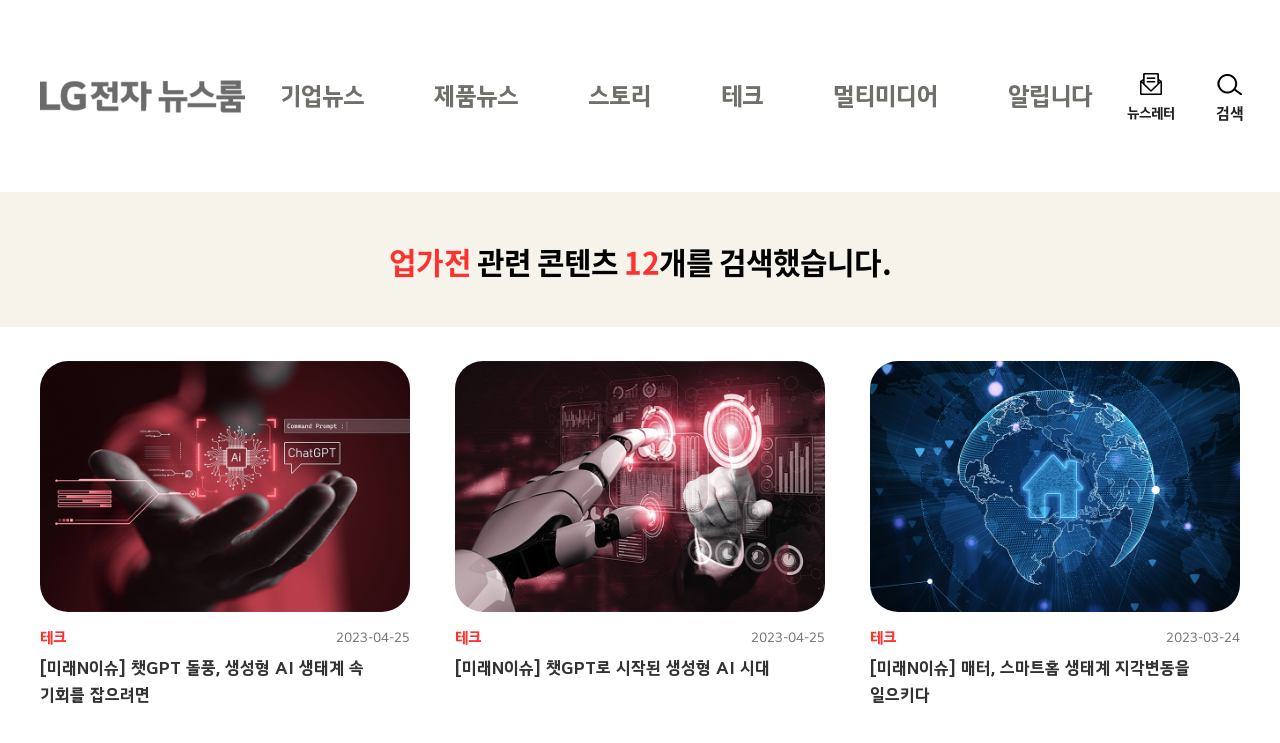

--- FILE ---
content_type: text/html; charset=UTF-8
request_url: https://live.lge.co.kr/tag/%EC%97%85%EA%B0%80%EC%A0%84/
body_size: 7203
content:
<!DOCTYPE html>
<html lang="ko-KR">
<head>
<meta charset="UTF-8">
<meta name="viewport" content="width=device-width, user-scalable=1, initial-scale=1, minimum-scale=1" />
<title>업가전 &#8211; LG전자 뉴스룸</title>
<meta name='robots' content='max-image-preview:large' />
<link rel="alternate" type="application/rss+xml" title="LG전자 뉴스룸 &raquo; 피드" href="https://live.lge.co.kr/feed/" />
<style id='wp-img-auto-sizes-contain-inline-css' type='text/css'>
img:is([sizes=auto i],[sizes^="auto," i]){contain-intrinsic-size:3000px 1500px}
/*# sourceURL=wp-img-auto-sizes-contain-inline-css */
</style>
<link rel='stylesheet' id='style-css' href='https://live.lge.co.kr/wp-content/themes/bricksand-live-lge/assets/build/style.min.css?ver=17f9d9c91b115095c8fe' type='text/css' media='all' />
<meta name="title" content="업가전 - LG전자 뉴스룸" />
<meta name="description" content="찾고 싶은 것이 있나요? 업가전에 대해 12개의 검색결과가 있습니다." />
<meta property="og:title" content="업가전 - LG전자 뉴스룸" />
<meta property="og:description" content="찾고 싶은 것이 있나요? 업가전에 대해 12개의 검색결과가 있습니다." />
<meta property="og:image" content="https://live.lge.co.kr/wp-content/uploads/2023/04/230421_썸네일-01-600x315.png" />
<meta name="twitter:card" content="summary_large_image" />
<meta name="twitter:title" content="업가전 - LG전자 뉴스룸" />
<meta name="twitter:description" content="찾고 싶은 것이 있나요? 업가전에 대해 12개의 검색결과가 있습니다." />
<meta name="twitter:image" content="https://live.lge.co.kr/wp-content/uploads/2023/04/230421_썸네일-01-600x315.png" />
<link rel="icon" href="https://live.lge.co.kr/wp-content/uploads/2023/08/cropped-siteicon-32x32.png" sizes="32x32" />
<link rel="icon" href="https://live.lge.co.kr/wp-content/uploads/2023/08/cropped-siteicon-192x192.png" sizes="192x192" />
<link rel="apple-touch-icon" href="https://live.lge.co.kr/wp-content/uploads/2023/08/cropped-siteicon-180x180.png" />
<meta name="msapplication-TileImage" content="https://live.lge.co.kr/wp-content/uploads/2023/08/cropped-siteicon-270x270.png" />
<meta name="naver-site-verification" content="e2b7cb661dda3eae24a4460ac80865ed45b0f921" />
<meta name="google-site-verification" content="6vnoKh3_v-8_Cccd_WtRhnBz6_R4OHZ6e5D8s7UaUyg" />
<!-- Google Tag Manager -->
<script>(function(w,d,s,l,i){w[l]=w[l]||[];w[l].push({'gtm.start':
new Date().getTime(),event:'gtm.js'});var f=d.getElementsByTagName(s)[0],
j=d.createElement(s),dl=l!='dataLayer'?'&l='+l:'';j.async=true;j.src=
'https://www.googletagmanager.com/gtm.js?id='+i+dl;f.parentNode.insertBefore(j,f);
})(window,document,'script','dataLayer','GTM-K7N9BJHS');</script>
<!-- End Google Tag Manager -->
<style id='global-styles-inline-css' type='text/css'>
:root{--wp--preset--aspect-ratio--square: 1;--wp--preset--aspect-ratio--4-3: 4/3;--wp--preset--aspect-ratio--3-4: 3/4;--wp--preset--aspect-ratio--3-2: 3/2;--wp--preset--aspect-ratio--2-3: 2/3;--wp--preset--aspect-ratio--16-9: 16/9;--wp--preset--aspect-ratio--9-16: 9/16;--wp--preset--color--black: #000000;--wp--preset--color--cyan-bluish-gray: #abb8c3;--wp--preset--color--white: #ffffff;--wp--preset--color--pale-pink: #f78da7;--wp--preset--color--vivid-red: #cf2e2e;--wp--preset--color--luminous-vivid-orange: #ff6900;--wp--preset--color--luminous-vivid-amber: #fcb900;--wp--preset--color--light-green-cyan: #7bdcb5;--wp--preset--color--vivid-green-cyan: #00d084;--wp--preset--color--pale-cyan-blue: #8ed1fc;--wp--preset--color--vivid-cyan-blue: #00d084;--wp--preset--color--vivid-purple: #9b51e0;--wp--preset--color--lg-red: #fd312e;--wp--preset--color--light-gray: #999999;--wp--preset--color--very-light-gray: #eeeeee;--wp--preset--gradient--vivid-cyan-blue-to-vivid-purple: linear-gradient(135deg,rgb(6,147,227) 0%,rgb(155,81,224) 100%);--wp--preset--gradient--light-green-cyan-to-vivid-green-cyan: linear-gradient(135deg,rgb(122,220,180) 0%,rgb(0,208,130) 100%);--wp--preset--gradient--luminous-vivid-amber-to-luminous-vivid-orange: linear-gradient(135deg,rgb(252,185,0) 0%,rgb(255,105,0) 100%);--wp--preset--gradient--luminous-vivid-orange-to-vivid-red: linear-gradient(135deg,rgb(255,105,0) 0%,rgb(207,46,46) 100%);--wp--preset--gradient--very-light-gray-to-cyan-bluish-gray: linear-gradient(135deg,rgb(238,238,238) 0%,rgb(169,184,195) 100%);--wp--preset--gradient--cool-to-warm-spectrum: linear-gradient(135deg,rgb(74,234,220) 0%,rgb(151,120,209) 20%,rgb(207,42,186) 40%,rgb(238,44,130) 60%,rgb(251,105,98) 80%,rgb(254,248,76) 100%);--wp--preset--gradient--blush-light-purple: linear-gradient(135deg,rgb(255,206,236) 0%,rgb(152,150,240) 100%);--wp--preset--gradient--blush-bordeaux: linear-gradient(135deg,rgb(254,205,165) 0%,rgb(254,45,45) 50%,rgb(107,0,62) 100%);--wp--preset--gradient--luminous-dusk: linear-gradient(135deg,rgb(255,203,112) 0%,rgb(199,81,192) 50%,rgb(65,88,208) 100%);--wp--preset--gradient--pale-ocean: linear-gradient(135deg,rgb(255,245,203) 0%,rgb(182,227,212) 50%,rgb(51,167,181) 100%);--wp--preset--gradient--electric-grass: linear-gradient(135deg,rgb(202,248,128) 0%,rgb(113,206,126) 100%);--wp--preset--gradient--midnight: linear-gradient(135deg,rgb(2,3,129) 0%,rgb(40,116,252) 100%);--wp--preset--font-size--small: 12px;--wp--preset--font-size--medium: 20px;--wp--preset--font-size--large: 20px;--wp--preset--font-size--x-large: 42px;--wp--preset--font-size--regular: 19px;--wp--preset--font-size--huge: 30px;--wp--preset--spacing--20: 0.44rem;--wp--preset--spacing--30: 0.67rem;--wp--preset--spacing--40: 1rem;--wp--preset--spacing--50: 1.5rem;--wp--preset--spacing--60: 2.25rem;--wp--preset--spacing--70: 3.38rem;--wp--preset--spacing--80: 5.06rem;--wp--preset--shadow--natural: 6px 6px 9px rgba(0, 0, 0, 0.2);--wp--preset--shadow--deep: 12px 12px 50px rgba(0, 0, 0, 0.4);--wp--preset--shadow--sharp: 6px 6px 0px rgba(0, 0, 0, 0.2);--wp--preset--shadow--outlined: 6px 6px 0px -3px rgb(255, 255, 255), 6px 6px rgb(0, 0, 0);--wp--preset--shadow--crisp: 6px 6px 0px rgb(0, 0, 0);}:where(.is-layout-flex){gap: 0.5em;}:where(.is-layout-grid){gap: 0.5em;}body .is-layout-flex{display: flex;}.is-layout-flex{flex-wrap: wrap;align-items: center;}.is-layout-flex > :is(*, div){margin: 0;}body .is-layout-grid{display: grid;}.is-layout-grid > :is(*, div){margin: 0;}:where(.wp-block-columns.is-layout-flex){gap: 2em;}:where(.wp-block-columns.is-layout-grid){gap: 2em;}:where(.wp-block-post-template.is-layout-flex){gap: 1.25em;}:where(.wp-block-post-template.is-layout-grid){gap: 1.25em;}.has-black-color{color: var(--wp--preset--color--black) !important;}.has-cyan-bluish-gray-color{color: var(--wp--preset--color--cyan-bluish-gray) !important;}.has-white-color{color: var(--wp--preset--color--white) !important;}.has-pale-pink-color{color: var(--wp--preset--color--pale-pink) !important;}.has-vivid-red-color{color: var(--wp--preset--color--vivid-red) !important;}.has-luminous-vivid-orange-color{color: var(--wp--preset--color--luminous-vivid-orange) !important;}.has-luminous-vivid-amber-color{color: var(--wp--preset--color--luminous-vivid-amber) !important;}.has-light-green-cyan-color{color: var(--wp--preset--color--light-green-cyan) !important;}.has-vivid-green-cyan-color{color: var(--wp--preset--color--vivid-green-cyan) !important;}.has-pale-cyan-blue-color{color: var(--wp--preset--color--pale-cyan-blue) !important;}.has-vivid-cyan-blue-color{color: var(--wp--preset--color--vivid-cyan-blue) !important;}.has-vivid-purple-color{color: var(--wp--preset--color--vivid-purple) !important;}.has-black-background-color{background-color: var(--wp--preset--color--black) !important;}.has-cyan-bluish-gray-background-color{background-color: var(--wp--preset--color--cyan-bluish-gray) !important;}.has-white-background-color{background-color: var(--wp--preset--color--white) !important;}.has-pale-pink-background-color{background-color: var(--wp--preset--color--pale-pink) !important;}.has-vivid-red-background-color{background-color: var(--wp--preset--color--vivid-red) !important;}.has-luminous-vivid-orange-background-color{background-color: var(--wp--preset--color--luminous-vivid-orange) !important;}.has-luminous-vivid-amber-background-color{background-color: var(--wp--preset--color--luminous-vivid-amber) !important;}.has-light-green-cyan-background-color{background-color: var(--wp--preset--color--light-green-cyan) !important;}.has-vivid-green-cyan-background-color{background-color: var(--wp--preset--color--vivid-green-cyan) !important;}.has-pale-cyan-blue-background-color{background-color: var(--wp--preset--color--pale-cyan-blue) !important;}.has-vivid-cyan-blue-background-color{background-color: var(--wp--preset--color--vivid-cyan-blue) !important;}.has-vivid-purple-background-color{background-color: var(--wp--preset--color--vivid-purple) !important;}.has-black-border-color{border-color: var(--wp--preset--color--black) !important;}.has-cyan-bluish-gray-border-color{border-color: var(--wp--preset--color--cyan-bluish-gray) !important;}.has-white-border-color{border-color: var(--wp--preset--color--white) !important;}.has-pale-pink-border-color{border-color: var(--wp--preset--color--pale-pink) !important;}.has-vivid-red-border-color{border-color: var(--wp--preset--color--vivid-red) !important;}.has-luminous-vivid-orange-border-color{border-color: var(--wp--preset--color--luminous-vivid-orange) !important;}.has-luminous-vivid-amber-border-color{border-color: var(--wp--preset--color--luminous-vivid-amber) !important;}.has-light-green-cyan-border-color{border-color: var(--wp--preset--color--light-green-cyan) !important;}.has-vivid-green-cyan-border-color{border-color: var(--wp--preset--color--vivid-green-cyan) !important;}.has-pale-cyan-blue-border-color{border-color: var(--wp--preset--color--pale-cyan-blue) !important;}.has-vivid-cyan-blue-border-color{border-color: var(--wp--preset--color--vivid-cyan-blue) !important;}.has-vivid-purple-border-color{border-color: var(--wp--preset--color--vivid-purple) !important;}.has-vivid-cyan-blue-to-vivid-purple-gradient-background{background: var(--wp--preset--gradient--vivid-cyan-blue-to-vivid-purple) !important;}.has-light-green-cyan-to-vivid-green-cyan-gradient-background{background: var(--wp--preset--gradient--light-green-cyan-to-vivid-green-cyan) !important;}.has-luminous-vivid-amber-to-luminous-vivid-orange-gradient-background{background: var(--wp--preset--gradient--luminous-vivid-amber-to-luminous-vivid-orange) !important;}.has-luminous-vivid-orange-to-vivid-red-gradient-background{background: var(--wp--preset--gradient--luminous-vivid-orange-to-vivid-red) !important;}.has-very-light-gray-to-cyan-bluish-gray-gradient-background{background: var(--wp--preset--gradient--very-light-gray-to-cyan-bluish-gray) !important;}.has-cool-to-warm-spectrum-gradient-background{background: var(--wp--preset--gradient--cool-to-warm-spectrum) !important;}.has-blush-light-purple-gradient-background{background: var(--wp--preset--gradient--blush-light-purple) !important;}.has-blush-bordeaux-gradient-background{background: var(--wp--preset--gradient--blush-bordeaux) !important;}.has-luminous-dusk-gradient-background{background: var(--wp--preset--gradient--luminous-dusk) !important;}.has-pale-ocean-gradient-background{background: var(--wp--preset--gradient--pale-ocean) !important;}.has-electric-grass-gradient-background{background: var(--wp--preset--gradient--electric-grass) !important;}.has-midnight-gradient-background{background: var(--wp--preset--gradient--midnight) !important;}.has-small-font-size{font-size: var(--wp--preset--font-size--small) !important;}.has-medium-font-size{font-size: var(--wp--preset--font-size--medium) !important;}.has-large-font-size{font-size: var(--wp--preset--font-size--large) !important;}.has-x-large-font-size{font-size: var(--wp--preset--font-size--x-large) !important;}
/*# sourceURL=global-styles-inline-css */
</style>
</head>
<body class="archive tag tag-14204 wp-custom-logo wp-theme-bricksand-live-lge">
<!-- Google Tag Manager (noscript) -->
<noscript><iframe src="https://www.googletagmanager.com/ns.html?id=GTM-K7N9BJHS"
height="0" width="0" style="display:none;visibility:hidden"></iframe></noscript>
<!-- End Google Tag Manager (noscript) -->
<div id="acc-nav">
	<a href="#content">본문 바로가기</a>
</div>
<div id="wrap">
	<header id="header">
		<div class="inner">
			<h1 class="logo">
			<a href="https://live.lge.co.kr/">
				<img src="https://live.lge.co.kr/wp-content/uploads/2024/10/LG전자-뉴스룸_logo3-1-1.png" width="205" height="87" alt="LG전자 뉴스룸" data-default-logo="https://live.lge.co.kr/wp-content/uploads/2024/10/LG전자-뉴스룸_logo3-1-1.png">
			</a>
		</h1>			<nav id="gnb" role="navigation">
				<h2 class="screen-reader-text">메인 메뉴</h2>
				<ul><li id="menu-item-221214" class="menu-item menu-item-type-taxonomy menu-item-object-category menu-item-221214"><a href="https://live.lge.co.kr/news/">기업뉴스</a></li>
<li id="menu-item-230147" class="menu-item menu-item-type-taxonomy menu-item-object-category menu-item-230147"><a href="https://live.lge.co.kr/product-news/">제품뉴스</a></li>
<li id="menu-item-221218" class="menu-item menu-item-type-taxonomy menu-item-object-category menu-item-221218"><a href="https://live.lge.co.kr/story/">스토리</a></li>
<li id="menu-item-212680" class="menu-item menu-item-type-taxonomy menu-item-object-category menu-item-212680"><a href="https://live.lge.co.kr/tech/">테크</a></li>
<li id="menu-item-221215" class="menu-item menu-item-type-taxonomy menu-item-object-category menu-item-221215"><a href="https://live.lge.co.kr/multimedia/">멀티미디어</a></li>
<li id="menu-item-221223" class="menu-item menu-item-type-taxonomy menu-item-object-category menu-item-221223"><a href="https://live.lge.co.kr/notice/">알립니다</a></li>
</ul>			</nav>
			<div class="util">
				<ul><li id="menu-item-212681" class="newsletter menu-item menu-item-type-post_type menu-item-object-page menu-item-212681"><a href="https://live.lge.co.kr/newsletters/">뉴스레터</a></li>
</ul>				<button type="button" class="search-menu"><span>검색</span></button>
			</div>
		</div>
		<div class="search-form">
	<div class="inner">
		<form action="https://live.lge.co.kr" method="get" autocomplete="off">
			<fieldset>
				<input type="text" name="s" id="search" title="검색어" required placeholder="검색어를 입력하세요." value="" />
				<button type="submit" class="submit">검색</button>
				<button type="button" class="close">닫기</button>
			</fieldset>
		</form>
							<div class="search-keyword">
				<p class="title">추천 키워드</p>
				<ul>
											<li><a href="https://live.lge.co.kr/?s=AI">AI</a></li>
											<li><a href="https://live.lge.co.kr/?s=UP가전 2.0">UP가전 2.0</a></li>
											<li><a href="https://live.lge.co.kr/?s=올레드">올레드</a></li>
											<li><a href="https://live.lge.co.kr/?s=전장">전장</a></li>
									</ul>
			</div>
			</div>
</div>
	</header>
			<div class="fixex-menu">
			<ul><li id="menu-item-213523" class="home menu-item menu-item-type-post_type menu-item-object-page menu-item-home menu-item-213523"><a href="https://live.lge.co.kr/">홈</a></li>
<li id="menu-item-213524" class="menu menu-item menu-item-type-custom menu-item-object-custom menu-item-213524"><a href="#gnb">메뉴</a></li>
<li id="menu-item-213527" class="search menu-item menu-item-type-custom menu-item-object-custom menu-item-213527"><a href="#search">검색</a></li>
<li id="menu-item-213525" class="latest menu-item menu-item-type-custom menu-item-object-custom menu-item-213525"><a href="/view-all?orderby=latest">최신</a></li>
<li id="menu-item-221213" class="popularity menu-item menu-item-type-custom menu-item-object-custom menu-item-221213"><a href="/view-all/?orderby=popularity">인기</a></li>
</ul>		</div>
		<div id="container">
		<article id="content">
			<!-- Content -->

							<div class="search-result">
					<h1 class="screen-reader-text">검색결과</h1>
					<p><em>업가전</em> 관련 콘텐츠 <em>12</em>개를 검색했습니다.</p>
				</div>
			
			<div class="post-list">
	<ul>
								<li>
				<a href="https://live.lge.co.kr/2304-generative-ai2/" title="[미래N이슈] 챗GPT 돌풍, 생성형 AI 생태계 속 기회를 잡으려면">
					<figure>
						<img width="840" height="570" src="https://live.lge.co.kr/wp-content/uploads/2023/04/230421_썸네일-01.png" class="attachment-thumbnail size-thumbnail wp-post-image" alt="챗GPT 돌풍 속 고객의 더 편리한 생활을 위해 새로운 경험을 제공할 생성형 AI" decoding="async" />					</figure>
				</a>
				<span class="meta">
					<span class="category">테크</span>
										<span class="date">2023-04-25</span>
				</span>
				<span class="title">
					<a href="https://live.lge.co.kr/2304-generative-ai2/">[미래N이슈] 챗GPT 돌풍, 생성형 AI 생태계 속 기회를 잡으려면</a>
				</span>
			</li>
								<li>
				<a href="https://live.lge.co.kr/2304-generative-ai1/" title="[미래N이슈] 챗GPT로 시작된 생성형 AI 시대">
					<figure>
						<img width="840" height="570" src="https://live.lge.co.kr/wp-content/uploads/2023/04/230421_썸네일-02.png" class="attachment-thumbnail size-thumbnail wp-post-image" alt="챗GPT 돌풍 속 고객의 더 편리한 생활을 위해 새로운 경험을 제공할 생성형 AI" decoding="async" />					</figure>
				</a>
				<span class="meta">
					<span class="category">테크</span>
										<span class="date">2023-04-25</span>
				</span>
				<span class="title">
					<a href="https://live.lge.co.kr/2304-generative-ai1/">[미래N이슈] 챗GPT로 시작된 생성형 AI 시대</a>
				</span>
			</li>
								<li>
				<a href="https://live.lge.co.kr/2303-matter2/" title="[미래N이슈] 매터, 스마트홈 생태계 지각변동을 일으키다">
					<figure>
						<img width="840" height="570" src="https://live.lge.co.kr/wp-content/uploads/2023/03/3안-썸네일840x570.png" class="attachment-thumbnail size-thumbnail wp-post-image" alt="매터로 인한 스마트홈 시장의 변화와 LG IoT가 제공하는 차별적 가치와 앞으로의 가능성" decoding="async" />					</figure>
				</a>
				<span class="meta">
					<span class="category">테크</span>
										<span class="date">2023-03-24</span>
				</span>
				<span class="title">
					<a href="https://live.lge.co.kr/2303-matter2/">[미래N이슈] 매터, 스마트홈 생태계 지각변동을 일으키다</a>
				</span>
			</li>
								<li>
				<a href="https://live.lge.co.kr/2303-matter1/" title="[미래N이슈] 매터, 진정한 스마트홈 구현을 위한 열쇠">
					<figure>
						<img width="840" height="570" src="https://live.lge.co.kr/wp-content/uploads/2023/03/2안-썸네일840x570.png" class="attachment-thumbnail size-thumbnail wp-post-image" alt="매터로 인한 스마트홈 시장의 변화와 LG IoT가 제공하는 차별적 가치와 앞으로의 가능성" decoding="async" loading="lazy" />					</figure>
				</a>
				<span class="meta">
					<span class="category">테크</span>
										<span class="date">2023-03-24</span>
				</span>
				<span class="title">
					<a href="https://live.lge.co.kr/2303-matter1/">[미래N이슈] 매터, 진정한 스마트홈 구현을 위한 열쇠</a>
				</span>
			</li>
								<li>
				<a href="https://live.lge.co.kr/2302-kbis/" title="8색 키친에 스마트함을 UP하다!">
					<figure>
						<img width="400" height="271" src="https://live.lge.co.kr/wp-content/uploads/2023/02/LG전자KBIS-2023-카드뉴스_썸네일840x570-1-400x271.png" class="attachment-thumbnail size-thumbnail wp-post-image" alt="KBIS 2023에서 8대 도시를 배경으로 리빙라이프스타일을 선보인 LG 전자" decoding="async" loading="lazy" />					</figure>
				</a>
				<span class="meta">
					<span class="category">그래픽뉴스</span>
										<span class="date">2023-02-02</span>
				</span>
				<span class="title">
					<a href="https://live.lge.co.kr/2302-kbis/">8색 키친에 스마트함을 UP하다!</a>
				</span>
			</li>
								<li>
				<a href="https://live.lge.co.kr/2301-upgradelife/" title="내 삶에 여유를 더한 &#8220;업그레이드&#8221; 한방">
					<figure>
						<img width="400" height="271" src="https://live.lge.co.kr/wp-content/uploads/2023/01/smcLG전자UP가전-1주년-기념-_카드뉴스-썸네일840x570-400x271.png" class="attachment-thumbnail size-thumbnail wp-post-image" alt="LG전자가 지속적인 업그레이드로 늘 새롭고 혁신적인 고객경험을 제공하는 LG UP가전을 선보인다. 중앙 상단에는 내 삶에 여유를 더한 UP그레이드 한방 이라는 글자가 놓여있다. 중앙 하단에는 흰색 스마트폰 화면 안에 LG전자 노크온 냉장고, 오브제컬렉션 워시타워, 에어로타워, LG 스타일러, 공기청정기, 에어컨, 세탁기, 건조기가 나란히 배열되어 있다. 스마트폰 화면 상단에는 붉은 원 안에 UP이라고 흰색 글자가 쓰여있고 회전하는 화살표가 대각선 방향으로 배치되어 있다. 배경에는 초록색 화분과 공기청정기가 비치된 거실의 이미지가 삽입되었고 상단에는 찢어진 종이 느낌의 효과가 적용되었다" decoding="async" loading="lazy" />					</figure>
				</a>
				<span class="meta">
					<span class="category">그래픽뉴스</span>
										<span class="date">2023-01-25</span>
				</span>
				<span class="title">
					<a href="https://live.lge.co.kr/2301-upgradelife/">내 삶에 여유를 더한 &#8220;업그레이드&#8221; 한방</a>
				</span>
			</li>
								<li>
				<a href="https://live.lge.co.kr/2212-uphomeappliances/" title="욕구의 N극화 시대, LG UP가전이 불러올 차세대 고객경험은?">
					<figure>
						<img width="840" height="570" src="https://live.lge.co.kr/wp-content/uploads/2022/12/리사이징_963-534-840x570.png" class="attachment-thumbnail size-thumbnail wp-post-image" alt="워시타워, 에어컨, 스타일러, 공기청정기, 청소기, 냉장고 등 디바이스의 한계를 뛰어넘어 고객경험을 혁신하는 LG UP가전" decoding="async" loading="lazy" />					</figure>
				</a>
				<span class="meta">
					<span class="category">기고</span>
										<span class="date">2022-12-02</span>
				</span>
				<span class="title">
					<a href="https://live.lge.co.kr/2212-uphomeappliances/">욕구의 N극화 시대, LG UP가전이 불러올 차세대 고객경험은?</a>
				</span>
			</li>
								<li>
				<a href="https://live.lge.co.kr/2207-home-appliances-book/" title="모두를 놀라게 할 가전의 변신, LG 가전 진화 도감">
					<figure>
						<img width="400" height="271" src="https://live.lge.co.kr/wp-content/uploads/2022/07/LG전자_썸네일840570-400x271.jpg" class="attachment-thumbnail size-thumbnail wp-post-image" alt="모두를 놀라게 할 가전의 깜짝 변신! LG가전 전화도감" decoding="async" loading="lazy" />					</figure>
				</a>
				<span class="meta">
					<span class="category">그래픽뉴스</span>
										<span class="date">2022-07-13</span>
				</span>
				<span class="title">
					<a href="https://live.lge.co.kr/2207-home-appliances-book/">모두를 놀라게 할 가전의 변신, LG 가전 진화 도감</a>
				</span>
			</li>
								<li>
				<a href="https://live.lge.co.kr/2207-lg-up-home-appliances/" title="LG전자의 UP가전은 현재 진행 중! UP그레이드, 어디까지 됐을까?">
					<figure>
						<img width="400" height="271" src="https://live.lge.co.kr/wp-content/uploads/2022/07/0701_UP가전_썸네일840570_X-1-400x271.png" class="attachment-thumbnail size-thumbnail wp-post-image" alt="LG전자의 UP가전은 현재 진행 중! UP그레이드, 어디까지 됐을까?" decoding="async" loading="lazy" />					</figure>
				</a>
				<span class="meta">
					<span class="category">그래픽뉴스</span>
										<span class="date">2022-07-04</span>
				</span>
				<span class="title">
					<a href="https://live.lge.co.kr/2207-lg-up-home-appliances/">LG전자의 UP가전은 현재 진행 중! UP그레이드, 어디까지 됐을까?</a>
				</span>
			</li>
								<li>
				<a href="https://live.lge.co.kr/2203-upelectronics/" title="가전도 이제 업그레이드?! LG UP가전 4분 요약해드림!">
					<figure>
						<img width="400" height="271" src="https://live.lge.co.kr/wp-content/uploads/2022/03/0315_LG전자_UP가전썸네일-400x271.jpg" class="attachment-thumbnail size-thumbnail wp-post-image" alt="가전도 이제 업그레이드?! LG UP가전 4분 요약해드림!" decoding="async" loading="lazy" />					</figure>
				</a>
				<span class="meta">
					<span class="category">영상</span>
										<span class="date">2022-03-16</span>
				</span>
				<span class="title">
					<a href="https://live.lge.co.kr/2203-upelectronics/">가전도 이제 업그레이드?! LG UP가전 4분 요약해드림!</a>
				</span>
			</li>
								<li>
				<a href="https://live.lge.co.kr/lg-up-home-appliances-3/" title="“LG 씽큐 앱을 통해 지능형 라이프 스타일을 경험 해 보세요”">
					<figure>
						<img width="400" height="271" src="https://live.lge.co.kr/wp-content/uploads/2022/01/라이브엘지_2-400x271.png" class="attachment-thumbnail size-thumbnail wp-post-image" alt="LG전자 가스 마트 홈 플랫폼인 ‘LG 씽큐(LG ThinQ)’ 앱을 체험할 수 있는 전용공간을 마련해 ‘F·U·N 경험’을 한층 더 강화한다. LG전자가 추구하는 F · U · N 경험은 ‘First 최고의, Unique 차별화된, New 세상에 없던 혁신적인 고객 경험’을 의미한다." decoding="async" loading="lazy" />					</figure>
				</a>
				<span class="meta">
					<span class="category">보도자료</span>
										<span class="date">2022-01-27</span>
				</span>
				<span class="title">
					<a href="https://live.lge.co.kr/lg-up-home-appliances-3/">“LG 씽큐 앱을 통해 지능형 라이프 스타일을 경험 해 보세요”</a>
				</span>
			</li>
								<li>
				<a href="https://live.lge.co.kr/lg-up-home-appliances/" title="LG전자 류재철 본부장, 가전의 새 화두 ‘LG UP가전’ 선포">
					<figure>
						<img width="400" height="257" src="https://live.lge.co.kr/wp-content/uploads/2022/01/LGE_UP_00-400x257.jpg" class="attachment-thumbnail size-thumbnail wp-post-image" alt="LG전자 H&amp;A사업본부장 류재철 부사장이 간담회에서 지속적인 업그레이드를 통해 끊임없이 진화하는 ‘UP가전(업 가전)’을 소개하고 있다." decoding="async" loading="lazy" />					</figure>
				</a>
				<span class="meta">
					<span class="category">보도자료</span>
										<span class="date">2022-01-25</span>
				</span>
				<span class="title">
					<a href="https://live.lge.co.kr/lg-up-home-appliances/">LG전자 류재철 본부장, 가전의 새 화두 ‘LG UP가전’ 선포</a>
				</span>
			</li>
			</ul>
</div>
			
		<!-- //Content -->
		</article>
	</div>
	<footer id="footer">
		<a href="#wrap" class="page-top">Top</a>
		<div class="inner">
			<nav class="social-channel"><ul><li id="menu-item-212686" class="wa menu-item menu-item-type-custom menu-item-object-custom menu-item-212686"><a target="_blank" href="http://www.wa.or.kr/board/list.asp?BoardID=0006" title="WA인증마크 (새 창에서 열림)">WA인증마크</a></li>
<li id="menu-item-212687" class="facebook menu-item menu-item-type-custom menu-item-object-custom menu-item-212687"><a target="_blank" href="https://www.facebook.com/theLGstory" title="Facebook (새 창에서 열림)">Facebook</a></li>
<li id="menu-item-212688" class="youtube menu-item menu-item-type-custom menu-item-object-custom menu-item-212688"><a target="_blank" href="https://www.youtube.com/channel/UCrIAnDo3VuWex3fywkGpB1g/featured" title="YouTube (새 창에서 열림)">YouTube</a></li>
<li id="menu-item-212689" class="instagram menu-item menu-item-type-custom menu-item-object-custom menu-item-212689"><a target="_blank" href="https://www.instagram.com/lgelectronics_kr/" title="Instagram (새 창에서 열림)">Instagram</a></li>
<li id="menu-item-212690" class="naver-blog menu-item menu-item-type-custom menu-item-object-custom menu-item-212690"><a target="_blank" href="https://post.naver.com/my.nhn?memberNo=516856" title="Naver Blog (새 창에서 열림)">Naver Blog</a></li>
<li id="menu-item-212691" class="flickr menu-item menu-item-type-custom menu-item-object-custom menu-item-212691"><a target="_blank" href="https://www.flickr.com/photos/lge/" title="Flickr (새 창에서 열림)">Flickr</a></li>
<li id="menu-item-221346" class="kakao-channel menu-item menu-item-type-custom menu-item-object-custom menu-item-221346"><a target="_blank" href="http://pf.kakao.com/_QXQlG" title="카카오 채널 (새 창에서 열림)">카카오 채널</a></li>
</ul></nav><nav class="fnb"><ul><li id="menu-item-212684" class="menu-item menu-item-type-post_type menu-item-object-page menu-item-212684"><a href="https://live.lge.co.kr/blog_operating_policy/">LG전자 뉴스룸 운영 정책</a></li>
<li id="menu-item-212685" class="menu-item menu-item-type-post_type menu-item-object-page menu-item-privacy-policy menu-item-212685"><a rel="privacy-policy" href="https://live.lge.co.kr/privacy_policy/">개인정보 처리방침</a></li>
</ul></nav><nav class="family-site"><button type="button" title="Family Site 선택" aria-haspopup="true" aria-controls="family-site" aria-expanded="false">Family Site<span class="screen-reader-text">(접힘)</span></button><ul id="family-site"><li id="menu-item-212692" class="menu-item menu-item-type-custom menu-item-object-custom menu-item-212692"><a target="_blank" href="https://www.lge.co.kr/lgekor/main.do" title="LG전자 국문 홈페이지 (새 창에서 열림)">LG전자 국문 홈페이지</a></li>
<li id="menu-item-212693" class="menu-item menu-item-type-custom menu-item-object-custom menu-item-212693"><a target="_blank" href="https://www.lg.com/us" title="LG전자 영문 홈페이지 (새 창에서 열림)">LG전자 영문 홈페이지</a></li>
<li id="menu-item-212694" class="menu-item menu-item-type-custom menu-item-object-custom menu-item-212694"><a target="_blank" href="https://www.lgnewsroom.com/" title="LG전자 글로벌 뉴스룸 (새 창에서 열림)">LG전자 글로벌 뉴스룸</a></li>
</ul></nav>			<p class="copyright">COPYRIGHT©LG electronics. all rights reserved.</p>		</div>
	</footer>
</div>
<script type="speculationrules">
{"prefetch":[{"source":"document","where":{"and":[{"href_matches":"/*"},{"not":{"href_matches":["/wp-*.php","/wp-admin/*","/wp-content/uploads/*","/wp-content/*","/wp-content/plugins/*","/wp-content/themes/bricksand-live-lge/*","/*\\?(.+)"]}},{"not":{"selector_matches":"a[rel~=\"nofollow\"]"}},{"not":{"selector_matches":".no-prefetch, .no-prefetch a"}}]},"eagerness":"conservative"}]}
</script>
<script type="text/javascript" id="ui-js-extra">
/* <![CDATA[ */
var ui = {"ajaxurl":"https://live.lge.co.kr/wp-admin/admin-ajax.php"};
//# sourceURL=ui-js-extra
/* ]]> */
</script>
<script type="text/javascript" src="https://live.lge.co.kr/wp-content/themes/bricksand-live-lge/assets/build/ui.min.js?ver=17f9d9c91b115095c8fe" id="ui-js"></script>
</body>
</html>
